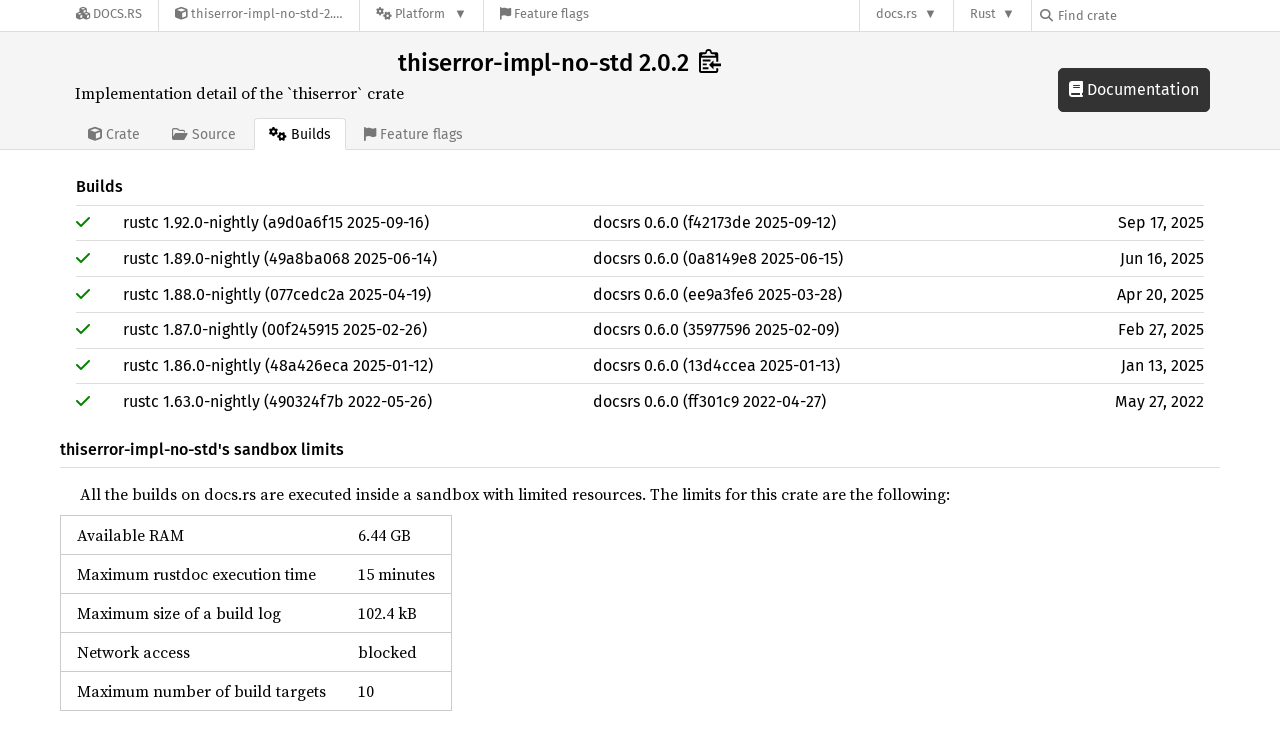

--- FILE ---
content_type: text/html; charset=utf-8
request_url: https://docs.rs/crate/thiserror-impl-no-std/2.0.2/builds
body_size: 3219
content:
<!DOCTYPE html>
<html lang="en">
    <head>
        <meta charset="UTF-8">
        <meta name="viewport" content="width=device-width, initial-scale=1">
        <meta name="generator" content="docs.rs 0.1.0 (7bfb09c2 2026-01-03 )"><link rel="canonical" href="https://docs.rs/crate/thiserror-impl-no-std/latest/builds" /><link rel="stylesheet" href="/-/static/vendored.css?0-1-0-7bfb09c2-2026-01-03" media="all" />
        <link rel="stylesheet" href="/-/static/style.css?0-1-0-7bfb09c2-2026-01-03" media="all" />
        <link rel="stylesheet" href="/-/static/font-awesome.css?0-1-0-7bfb09c2-2026-01-03" media="all" />

        <link rel="search" href="/-/static/opensearch.xml" type="application/opensearchdescription+xml" title="Docs.rs" />

        <title>thiserror-impl-no-std 2.0.2 - Docs.rs</title><script nonce="6cHz8Vlp3tL+hgFC8Euz6ZZoDMyxSJS7/yXzXMP9s2RFok80">(function() {
    function applyTheme(theme) {
        if (theme) {
            document.documentElement.dataset.docsRsTheme = theme;
        }
    }

    window.addEventListener("storage", ev => {
        if (ev.key === "rustdoc-theme") {
            applyTheme(ev.newValue);
        }
    });

    // see ./storage-change-detection.html for details
    window.addEventListener("message", ev => {
        if (ev.data && ev.data.storage && ev.data.storage.key === "rustdoc-theme") {
            applyTheme(ev.data.storage.value);
        }
    });

    applyTheme(window.localStorage.getItem("rustdoc-theme"));
})();</script><script defer type="text/javascript" nonce="6cHz8Vlp3tL+hgFC8Euz6ZZoDMyxSJS7/yXzXMP9s2RFok80" src="/-/static/menu.js?0-1-0-7bfb09c2-2026-01-03"></script>
        <script defer type="text/javascript" nonce="6cHz8Vlp3tL+hgFC8Euz6ZZoDMyxSJS7/yXzXMP9s2RFok80" src="/-/static/index.js?0-1-0-7bfb09c2-2026-01-03"></script>
    </head>

    <body class="centered">
<div class="nav-container">
    <div class="container">
        <div class="pure-menu pure-menu-horizontal" role="navigation" aria-label="Main navigation">
            <form action="/releases/search"
                  method="GET"
                  id="nav-search-form"
                  class="landing-search-form-nav  ">

                
                <a href="/" class="pure-menu-heading pure-menu-link docsrs-logo" aria-label="Docs.rs">
                    <span title="Docs.rs"><span class="fa fa-solid fa-cubes " aria-hidden="true"></span></span>
                    <span class="title">Docs.rs</span>
                </a><ul class="pure-menu-list">
    <script id="crate-metadata" type="application/json">
        
        {
            "name": "thiserror-impl-no-std",
            "version": "2.0.2"
        }
    </script><li class="pure-menu-item">
            <a href="/crate/thiserror-impl-no-std/2.0.2" class="pure-menu-link crate-name" title="Implementation detail of the `thiserror` crate">
                <span class="fa fa-solid fa-cube " aria-hidden="true"></span>
                <span class="title">thiserror-impl-no-std-2.0.2</span>
            </a>
        </li><li class="pure-menu-item pure-menu-has-children">
                <a href="#" class="pure-menu-link" aria-label="Platform">
                    <span class="fa fa-solid fa-gears " aria-hidden="true"></span>
                    <span class="title">Platform</span>
                </a>

                
                <ul class="pure-menu-children" id="platforms" data-url="/crate/thiserror-impl-no-std/2.0.2/menus/platforms/"><li class="pure-menu-item">
            <a href="/thiserror-impl-no-std/2.0.2/thiserror_impl_no_std/" class="pure-menu-link" data-fragment="retain" rel="">x86_64-unknown-linux-gnu</a>
        </li></ul>
            </li><li class="pure-menu-item">
                <a href="/crate/thiserror-impl-no-std/2.0.2/features" title="Browse available feature flags of thiserror-impl-no-std-2.0.2" class="pure-menu-link">
                    <span class="fa fa-solid fa-flag " aria-hidden="true"></span>
                    <span class="title">Feature flags</span>
                </a>
            </li>
        
    
</ul><div class="spacer"></div>
                
                

<ul class="pure-menu-list">
                    <li class="pure-menu-item pure-menu-has-children">
                        <a href="#" class="pure-menu-link" aria-label="docs.rs">docs.rs</a>
                        <ul class="pure-menu-children aligned-icons"><li class="pure-menu-item"><a class="pure-menu-link" href="/about"><span class="fa fa-solid fa-circle-info " aria-hidden="true"></span> About docs.rs</a></li><li class="pure-menu-item"><a class="pure-menu-link" href="/about/badges"><span class="fa fa-brands fa-fonticons " aria-hidden="true"></span> Badges</a></li><li class="pure-menu-item"><a class="pure-menu-link" href="/about/builds"><span class="fa fa-solid fa-gears " aria-hidden="true"></span> Builds</a></li><li class="pure-menu-item"><a class="pure-menu-link" href="/about/metadata"><span class="fa fa-solid fa-table " aria-hidden="true"></span> Metadata</a></li><li class="pure-menu-item"><a class="pure-menu-link" href="/about/redirections"><span class="fa fa-solid fa-road " aria-hidden="true"></span> Shorthand URLs</a></li><li class="pure-menu-item"><a class="pure-menu-link" href="/about/download"><span class="fa fa-solid fa-download " aria-hidden="true"></span> Download</a></li><li class="pure-menu-item"><a class="pure-menu-link" href="/about/rustdoc-json"><span class="fa fa-solid fa-file-code " aria-hidden="true"></span> Rustdoc JSON</a></li><li class="pure-menu-item"><a class="pure-menu-link" href="/releases/queue"><span class="fa fa-solid fa-gears " aria-hidden="true"></span> Build queue</a></li><li class="pure-menu-item"><a class="pure-menu-link" href="https://foundation.rust-lang.org/policies/privacy-policy/#docs.rs" target="_blank"><span class="fa fa-solid fa-shield-halved " aria-hidden="true"></span> Privacy policy</a></li>
                        </ul>
                    </li>
                </ul>
                <ul class="pure-menu-list"><li class="pure-menu-item pure-menu-has-children">
                        <a href="#" class="pure-menu-link" aria-label="Rust">Rust</a>
                        <ul class="pure-menu-children">
                            <li class="pure-menu-item"><a class="pure-menu-link" href="https://www.rust-lang.org/" target="_blank">Rust website</a></li>
                            <li class="pure-menu-item"><a class="pure-menu-link" href="https://doc.rust-lang.org/book/" target="_blank">The Book</a></li>

                            <li class="pure-menu-item"><a class="pure-menu-link" href="https://doc.rust-lang.org/std/" target="_blank">Standard Library API Reference</a></li>

                            <li class="pure-menu-item"><a class="pure-menu-link" href="https://doc.rust-lang.org/rust-by-example/" target="_blank">Rust by Example</a></li>

                            <li class="pure-menu-item"><a class="pure-menu-link" href="https://doc.rust-lang.org/cargo/guide/" target="_blank">The Cargo Guide</a></li>

                            <li class="pure-menu-item"><a class="pure-menu-link" href="https://doc.rust-lang.org/nightly/clippy" target="_blank">Clippy Documentation</a></li>
                        </ul>
                    </li>
                </ul>
                
                <div id="search-input-nav">
                    <label for="nav-search">
                        <span class="fa fa-solid fa-magnifying-glass " aria-hidden="true"></span>
                    </label>

                    
                    
                    <input id="nav-search" name="query" type="text" aria-label="Find crate by search query" tabindex="-1"
                        placeholder="Find crate"
                        >
                </div>
            </form>
        </div>
    </div>
</div>
    <div class="docsrs-package-container">
        <div class="container">
            <div class="description-container">
                

                
                <h1 id="crate-title">
                    thiserror-impl-no-std 2.0.2
                    <span id="clipboard" class="svg-clipboard" title="Copy crate name and version information"></span>
                </h1>

                
                <div class="description">Implementation detail of the `thiserror` crate</div>


                <div class="pure-menu pure-menu-horizontal">
                    <ul class="pure-menu-list">
                        
                        <li class="pure-menu-item"><a href="/crate/thiserror-impl-no-std/2.0.2"
                                class="pure-menu-link">
                                <span class="fa fa-solid fa-cube " aria-hidden="true"></span>
                                <span class="title"> Crate</span>
                            </a>
                        </li>

                        
                        <li class="pure-menu-item">
                            <a href="/crate/thiserror-impl-no-std/2.0.2/source/"
                                class="pure-menu-link">
                                <span class="fa fa-regular fa-folder-open " aria-hidden="true"></span>
                                <span class="title"> Source</span>
                            </a>
                        </li>

                        
                        <li class="pure-menu-item">
                            <a href="/crate/thiserror-impl-no-std/2.0.2/builds"
                                class="pure-menu-link pure-menu-active">
                                <span class="fa fa-solid fa-gears " aria-hidden="true"></span>
                                <span class="title"> Builds</span>
                            </a>
                        </li>

                        
                        <li class="pure-menu-item">
                            <a href="/crate/thiserror-impl-no-std/2.0.2/features"
                               class="pure-menu-link">
                                <span class="fa fa-solid fa-flag " aria-hidden="true"></span>
                                <span class="title">Feature flags</span>
                            </a>
                        </li>
                    </ul>
                </div>
            </div><a href="/thiserror-impl-no-std/2.0.2/thiserror_impl_no_std/" class="doc-link">
                    <span class="fa fa-solid fa-book " aria-hidden="true"></span> Documentation
                </a></div>
    </div>
<div class="container">
        <div class="recent-releases-container"><div class="release">
                    <strong>Builds</strong>
                </div>

                <ul>
                    <li><li><a href="/crate/thiserror-impl-no-std/2.0.2/builds/2512418" class="release"><div class="pure-g"><div class="pure-u-1 pure-u-sm-1-24 build"><span class="fa fa-solid fa-check " aria-hidden="true"></span></div><div class="pure-u-1 pure-u-sm-10-24">rustc 1.92.0-nightly (a9d0a6f15 2025-09-16)</div><div class="pure-u-1 pure-u-sm-10-24">docsrs 0.6.0 (f42173de 2025-09-12)</div><div class="pure-u-1 pure-u-sm-3-24 date">Sep 17, 2025</div></div></a></li><li><a href="/crate/thiserror-impl-no-std/2.0.2/builds/2231240" class="release"><div class="pure-g"><div class="pure-u-1 pure-u-sm-1-24 build"><span class="fa fa-solid fa-check " aria-hidden="true"></span></div><div class="pure-u-1 pure-u-sm-10-24">rustc 1.89.0-nightly (49a8ba068 2025-06-14)</div><div class="pure-u-1 pure-u-sm-10-24">docsrs 0.6.0 (0a8149e8 2025-06-15)</div><div class="pure-u-1 pure-u-sm-3-24 date">Jun 16, 2025</div></div></a></li><li><a href="/crate/thiserror-impl-no-std/2.0.2/builds/2016656" class="release"><div class="pure-g"><div class="pure-u-1 pure-u-sm-1-24 build"><span class="fa fa-solid fa-check " aria-hidden="true"></span></div><div class="pure-u-1 pure-u-sm-10-24">rustc 1.88.0-nightly (077cedc2a 2025-04-19)</div><div class="pure-u-1 pure-u-sm-10-24">docsrs 0.6.0 (ee9a3fe6 2025-03-28)</div><div class="pure-u-1 pure-u-sm-3-24 date">Apr 20, 2025</div></div></a></li><li><a href="/crate/thiserror-impl-no-std/2.0.2/builds/1810301" class="release"><div class="pure-g"><div class="pure-u-1 pure-u-sm-1-24 build"><span class="fa fa-solid fa-check " aria-hidden="true"></span></div><div class="pure-u-1 pure-u-sm-10-24">rustc 1.87.0-nightly (00f245915 2025-02-26)</div><div class="pure-u-1 pure-u-sm-10-24">docsrs 0.6.0 (35977596 2025-02-09)</div><div class="pure-u-1 pure-u-sm-3-24 date">Feb 27, 2025</div></div></a></li><li><a href="/crate/thiserror-impl-no-std/2.0.2/builds/1621387" class="release"><div class="pure-g"><div class="pure-u-1 pure-u-sm-1-24 build"><span class="fa fa-solid fa-check " aria-hidden="true"></span></div><div class="pure-u-1 pure-u-sm-10-24">rustc 1.86.0-nightly (48a426eca 2025-01-12)</div><div class="pure-u-1 pure-u-sm-10-24">docsrs 0.6.0 (13d4ccea 2025-01-13)</div><div class="pure-u-1 pure-u-sm-3-24 date">Jan 13, 2025</div></div></a></li><li><a href="/crate/thiserror-impl-no-std/2.0.2/builds/566147" class="release"><div class="pure-g"><div class="pure-u-1 pure-u-sm-1-24 build"><span class="fa fa-solid fa-check " aria-hidden="true"></span></div><div class="pure-u-1 pure-u-sm-10-24">rustc 1.63.0-nightly (490324f7b 2022-05-26)</div><div class="pure-u-1 pure-u-sm-10-24">docsrs 0.6.0 (ff301c9 2022-04-27)</div><div class="pure-u-1 pure-u-sm-3-24 date">May 27, 2022</div></div></a></li></ul><div class="about">
                <h4>thiserror-impl-no-std's sandbox limits</h4>
                <p>
                    All the builds on docs.rs are executed inside a sandbox with limited
                    resources. The limits for this crate are the following:
                </p>

                
    <table class="pure-table pure-table-horizontal">
        <tbody>
            <tr>
                <td>Available RAM</td>
                <td>6.44 GB</td>
            </tr>

            <tr>
                <td>Maximum rustdoc execution time</td>
                <td>15 minutes</td>
            </tr>

            <tr>
                <td>Maximum size of a build log</td>
                <td>102.4 kB</td>
            </tr>

            <tr>
                <td>Network access</td>
                <td>blocked</td>
            </tr>

            <tr>
                <td>Maximum number of build targets</td>
                <td>10</td>
            </tr>
        </tbody>
    </table>


                <p>
                    If a build fails because it hit one of those limits please
                    <a href="https://github.com/rust-lang/docs.rs/issues/new/choose">open an issue</a>
                    to get them increased.
                </p>
            </div>
        </div>
    </div></body>
</html>

--- FILE ---
content_type: text/javascript
request_url: https://docs.rs/-/static/index.js?0-1-0-7bfb09c2-2026-01-03
body_size: 149
content:
(function() {
    const clipboard = document.getElementById("clipboard");
    if (clipboard) {
        let resetClipboardTimeout = null;
        const resetClipboardIcon = clipboard.innerHTML;

        clipboard.addEventListener("click", () => {
            const metadata = JSON.parse(document.getElementById("crate-metadata").innerText);

            const temporaryInput = document.createElement("input");
            temporaryInput.type = "text";
            temporaryInput.value = `${metadata.name} = "${metadata.version}"`;

            document.body.append(temporaryInput);
            temporaryInput.select();
            document.execCommand("copy");
            temporaryInput.remove();

            clipboard.textContent = "✓";
            if (resetClipboardTimeout !== null) {
                clearTimeout(resetClipboardTimeout);
            }
            resetClipboardTimeout = setTimeout(() => {
                resetClipboardTimeout = null;
                clipboard.innerHTML = resetClipboardIcon;
            }, 1000);
        });
    }

    for (const e of document.querySelectorAll("a[data-fragment=\"retain\"]")) {
        e.addEventListener("mouseover", () => {
            e.hash = document.location.hash;
        });
    }
})();
